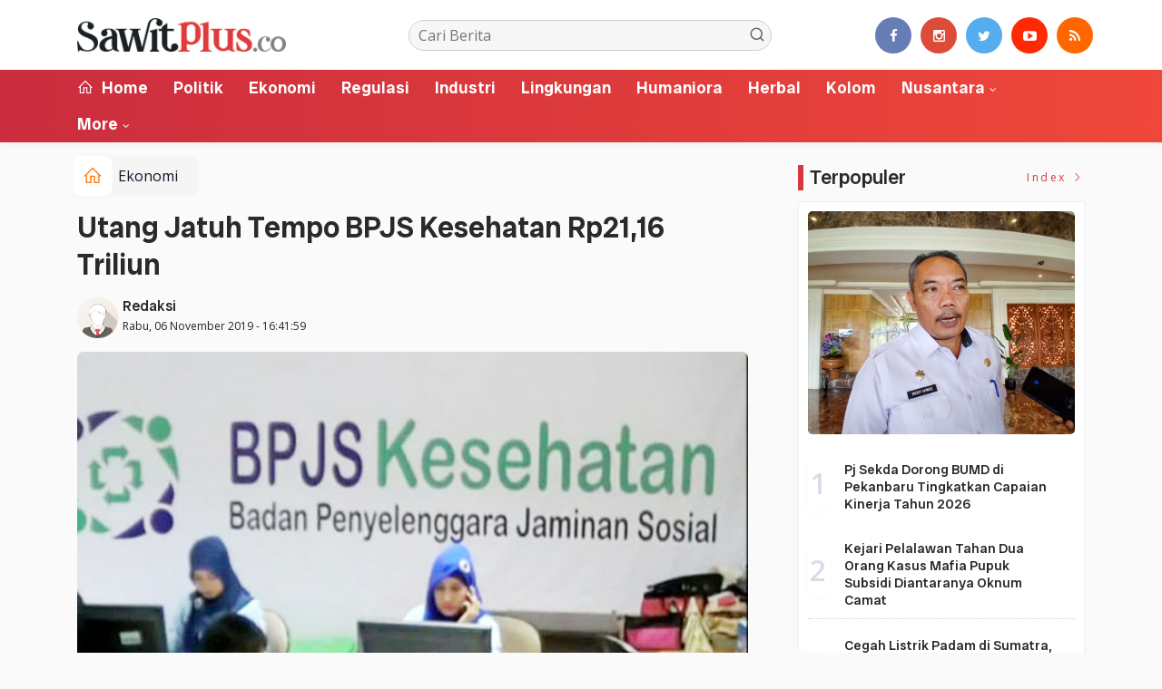

--- FILE ---
content_type: text/html; charset=UTF-8
request_url: https://sawitplus.co/news/detail/10349/utang-jatuh-tempo-bpjs-kesehatan-rp2116-triliun
body_size: 10694
content:
<!DOCTYPE html>
<!--[if IE 9 ]>
<html class="ie ie9" lang="en-US">
   <![endif]-->
<html lang="id">
<head>
<meta charset="UTF-8">
<meta http-equiv="X-UA-Compatible" content="IE=edge">
<meta name="viewport" content="width=device-width, initial-scale=1">
<link rel="apple-touch-icon" sizes="180x180" href="https://sawitplus.co/ic/apple-touch-icon.png">
<link rel="icon" type="image/png" sizes="32x32" href="https://sawitplus.co/ic/favicon-32x32.png">
<link rel="icon" type="image/png" sizes="16x16" href="https://sawitplus.co/ic/favicon-16x16.png">
<link rel="manifest" href="https://sawitplus.co/ic/site.webmanifest">
<meta name="msapplication-TileColor" content="#000">
<meta name="theme-color" content="#000">
<meta name="robots" content="index,follow" />
<meta name="googlebot-news" content="index,follow" />
<meta name="googlebot" content="index,follow" />
<meta name="language" content="id" />
<meta name="geo.country" content="id" />
<meta http-equiv="content-language" content="In-Id" />
<meta name="geo.placename" content="Indonesia" />
<title itemprop="name">Utang Jatuh Tempo BPJS Kesehatan Rp21,16 Triliun</title>
<meta name="description" content="JAKARTA - Hingga 31 Oktober 2019, Badan Penyelenggara Jaminan Sosial (BPJS) mencatat terdapat utang yang sudah ja" itemprop="description">
<meta content="JAKARTA - Hingga 31 Oktober 2019, Badan Penyelenggara Jaminan Sosial (BPJS) mencatat terdapat utang yang sudah ja" itemprop="headline" />
<meta content="https://sawitplus.co/news/detail/10349/utang-jatuh-tempo-bpjs-kesehatan-rp2116-triliun" itemprop="url" />
<meta name="keywords" content="Utang Jatuh Tempo BPJS Kesehatan Rp21,16 Triliun" itemprop="keywords">
<link rel="alternate" type="application/rss+xml" title="sawitplus.co Rss" href="https://sawitplus.co/sitemap.xml" />
<!-- Facebook -->
<meta property="fb:app_id" content="187960271237149" />
<meta property="article:author" content="https://www.facebook.com/sawitplusco" />
<meta property="article:publisher" content="https://www.facebook.com/sawitplusco" />
<meta property="og:type" content="article" />
<meta property="og:site_name" content="sawitplus.co" />
 <meta property="og:url" content="https://sawitplus.co/news/detail/10349/utang-jatuh-tempo-bpjs-kesehatan-rp2116-triliun">
<meta property="og:title" content="Utang Jatuh Tempo BPJS Kesehatan Rp21,16 Triliun" />
<meta property="og:description" content="JAKARTA - Hingga 31 Oktober 2019, Badan Penyelenggara Jaminan Sosial (BPJS) mencatat terdapat utang yang sudah ja" />
<meta name="thumbnailUrl" content="https://sawitplus.co/assets/berita/large/11083040246-bpjs_kesehatan.jpg" itemprop="thumbnailUrl" />
<meta property="og:image" content="https://sawitplus.co/assets/berita/original/11083040246-bpjs_kesehatan.jpg">
<meta property="og:image:type" content="image/jpeg" />
<meta property="og:image:width" content="650" />
<meta property="og:image:height" content="366" />

<!-- Twitter Card data -->
<meta name="twitter:card" content="summary_large_image">
<meta name="twitter:site" content="https://www.twitter.com/sawitplusco">
<meta name="twitter:creator" content="https://www.twitter.com/sawitplusco">
<meta name="twitter:title" content="Utang Jatuh Tempo BPJS Kesehatan Rp21,16 Triliun">
<meta name="twitter:description" content="JAKARTA - Hingga 31 Oktober 2019, Badan Penyelenggara Jaminan Sosial (BPJS) mencatat terdapat utang yang sudah ja">
<meta name="twitter:image" content="https://sawitplus.co/assets/berita/original/11083040246-bpjs_kesehatan.jpg">
<meta name="twitter:image:alt" content="Utang Jatuh Tempo BPJS Kesehatan Rp21,16 Triliun">
<link rel="amphtml" href="https://sawitplus.co/amp/detail/10349/utang-jatuh-tempo-bpjs-kesehatan-rp2116-triliun">
<link rel="canonical" href="https://sawitplus.co/news/detail/10349/utang-jatuh-tempo-bpjs-kesehatan-rp2116-triliun" />
<script type="application/ld+json">
                {
                    "@context": "https://schema.org",
                    "@type": "WebPage",
                    "headline": "Utang Jatuh Tempo BPJS Kesehatan Rp21,16 Triliun",
                    "url": "https://sawitplus.co/news/detail/10349/utang-jatuh-tempo-bpjs-kesehatan-rp2116-triliun",
                    "datePublished": "2019-11-06T16:41:59+07:00",
                    "image": "https://sawitplus.co/assets/berita/original/11083040246-bpjs_kesehatan.jpg",
                    "thumbnailUrl" : "https://sawitplus.co/assets/berita/large/11083040246-bpjs_kesehatan.jpg"
                }
</script>
<script type="application/ld+json">
{
  "@context": "http://schema.org",
  "@type": "NewsArticle",
  "mainEntityOfPage": {
    "@type": "WebPage",
    "@id": "https://sawitplus.co/news/detail/10349/utang-jatuh-tempo-bpjs-kesehatan-rp2116-triliun"
  },
  "headline": "Utang Jatuh Tempo BPJS Kesehatan Rp21,16 Triliun",
  "image": {
    "@type": "ImageObject",
    "url": "https://sawitplus.co/assets/berita/original/11083040246-bpjs_kesehatan.jpg",
    "height": 800,
    "width": 800
  },
  "datePublished": "2019-11-06T16:41:59+07:00",
  "dateModified": "<2019-11-06T16:41:59+07:00",
  "author": {
    "@type": "Person",
    "name": "Redaksi",
    "url": "https://sawitplus.co/penulis/admin"
  },
   "publisher": {
    "@type": "Organization",
    "name": "sawitplus.co",
    "logo": {
      "@type": "ImageObject",
      "url": "https://sawitplus.co/tema/img/logoampv2.png",
      "width": 300,
      "height": 32
    }
  },
  "description": "JAKARTA - Hingga 31 Oktober 2019, Badan Penyelenggara Jaminan Sosial (BPJS) mencatat terdapat utang yang sudah ja"
}
</script>
<script type="application/ld+json">
                {
                    "@context": "https://schema.org",
                    "@type": "BreadcrumbList",
                    "itemListElement":
                    [
                        {
                            "@type": "ListItem",
                            "position": 1,
                            "item":
                            {
                                "@id": "https://sawitplus.co/",
                                "name": "Home"
                            }
                        },
                        {
                            "@type": "ListItem",
                            "position": 2,
                            "item":
                            {
                                "@id": "https://sawitplus.co/news/kanal/Ekonomi",
                                "name": "Ekonomi"
                            }
                        }
                    ]
                }
</script>
<script type='text/javascript' src='https://platform-api.sharethis.com/js/sharethis.js#property=63198dbcabecf600135ed568&product=sop' async='async'></script>
  <!-- Stylesheets-->
   <link rel="stylesheet" href="https://sawitplus.co/tema2023/css/bootstrap.css" type="text/css" media="all" />
   <link rel="stylesheet" href="https://sawitplus.co/tema2023/css/stylev18.css" type="text/css" media="all" />
   <link rel="stylesheet" href="https://sawitplus.co/tema2023/css/responsivev15.css" type="text/css" media="all" />
   <link rel="stylesheet" href="https://sawitplus.co/tema2023/css/main.css" type="text/css" media="all" />
    
 

</head>

<body class="mobile_nav_class jl-has-sidebar">


  <div class="options_layout_wrapper jl_radius jl_none_box_styles jl_border_radiuss">
    <div class="options_layout_container full_layout_enable_front">
      <!-- Start header -->


      <header class="header-wraper jl_header_magazine_style two_header_top_style header_layout_style5_custom headcus5_custom">

  

        
             
        <div class="header_main_wrapper header_style_cus5_opt">

          <div class="container jl_header_5container">
            <div class="row header-main-position">
              <div class="col-md-12 logo-position-top">
                <div class="logo_position_wrapper">
                  <div class="logo_position_table">
                    
                    <!-- begin logo -->
                    <a class="logo_link" href="https://sawitplus.co/">
                      <img class="logo_black" src="https://sawitplus.co/tema2023/img/logo.png" alt="Logo sawitplus.co" />
                    </a>
                    <!-- end logo -->

                    <div class="social_icon_header personal_header_layout">
<div class="gmr-search">
                            <form class="gmr-searchform searchform" action="https://sawitplus.co/news/pencarian" method="post">
                                <input type="text" name="q" id="s" placeholder="Cari Berita">
                                <button type="submit" class="gmr-search-submit"><svg xmlns="http://www.w3.org/2000/svg" xmlns:xlink="http://www.w3.org/1999/xlink" aria-hidden="true" role="img" width="1em" height="1em" preserveAspectRatio="xMidYMid meet" viewBox="0 0 24 24"><g fill="none" stroke="currentColor" stroke-width="2" stroke-linecap="round" stroke-linejoin="round"><circle cx="11" cy="11" r="8"></circle><path d="M21 21l-4.35-4.35"></path></g></svg></button>
                            </form>
                        </div>

</div>

                   

                     
                   
                    <div class="jl_header_link_subscribe">
                       
                      <div class="search_header_menu jl_menu_bottom hidden-lg">
                        <div class="menu_mobile_icons2 icon-bar">
                            <i></i>
                        </div>
                        
                      </div>
                      <div class="search_header_wrapper jl_menu_search search_form_menu_personal_click hidden-lg"><i class="fa fa-search"></i>
                      </div>
                      
                      <div class="menu_mobile_share_wrapper">
                              <ul class="social-icons-list-widget icons_about_widget_display">
 <li><a href="https://www.facebook.com/sawitplusco" class="facebook" target="_blank"><i class="fa fa-facebook"></i></a></li>
<li><a href="https://www.instagram.com/sawitplusco" class="google_plus" target="_blank"><i class="fa fa-instagram"></i></a></li>
<li><a class="twitter" href="https://www.twitter.com/sawitplusco" target="_blank"><i class="fa fa-twitter"></i></a></li>
<li><a class="youtube" href="https://www.youtube.com/channel/sawitplusco" target="_blank"><i class="fa fa-youtube-play"></i></a>
                      </li>
<li><a href="https://sawitplus.co/rss" class="rss" target="_blank"><i class="fa fa-rss"></i></a>
                                       </li>
                                      
                                    </ul>
                           </div>

                    </div>
                  </div>
                </div>
              </div>
            </div>
          </div>
        </div>
        <!-- Start Main menu -->
        <div class="jl_blank_nav"></div>
        <div id="menu_wrapper" class="menu_wrapper  jl_menu_sticky jl_stick ">
          <div class="container">
            <div class="row">
              <div class="main_menu col-md-12">
                <!-- main menu -->
                <div class="menu-primary-container navigation_wrapper">
                  <ul id="mainmenu" class="jl_main_menu">
                              <li class="menu-item"> <a href="https://sawitplus.co/"><i class="la la-home"></i> Home</a>
                                
                              </li>
                                         <li>
                        <a href="https://sawitplus.co/news/kanal/Politik">Politik</a>
                    </li>
                         <li>
                        <a href="https://sawitplus.co/news/kanal/Ekonomi">Ekonomi</a>
                    </li>
                         <li>
                        <a href="https://sawitplus.co/news/kanal/Regulasi">Regulasi</a>
                    </li>
                         <li>
                        <a href="https://sawitplus.co/news/kanal/Industri">Industri</a>
                    </li>
                         <li>
                        <a href="https://sawitplus.co/news/kanal/Lingkungan">Lingkungan</a>
                    </li>
                         <li>
                        <a href="https://sawitplus.co/news/kanal/Humaniora">Humaniora</a>
                    </li>
                         <li>
                        <a href="https://sawitplus.co/news/kanal/Herbal">Herbal</a>
                    </li>
                         <li>
                        <a href="https://sawitplus.co/news/kanal/Kolom">Kolom</a>
                    </li>
                                 <li class="menu-item menu-item-has-children">
                            <a href="https://sawitplus.co/news/kanal/nusantara">Nusantara</a>
                       <ul class="sub-menu">
                                                     <li><a href="https://sawitplus.co/news/sub/rokan-hilir">Rokan Hilir</a></li>
                                                          <li><a href="https://sawitplus.co/news/sub/bengkalis">Bengkalis</a></li>
                                                          <li><a href="https://sawitplus.co/news/sub/siak">Siak</a></li>
                                                      </ul>
                    </li>

             
  
                             <li class="menu-item menu-item-has-children">
                        <a href="#">More</a>
                          <ul class="sub-menu">
                        <li><a href="https://sawitplus.co/news/foto">Galeri Foto</a></li>
<li><a href="https://sawitplus.co/news/advertorial">Advertorial</a></li>
<li><a href="https://sawitplus.co/news/editor">Rekomendasi</a></li>
<li><a href="https://sawitplus.co/news/popular">Terpopuler</a></li>
<li><a href="https://sawitplus.co/news/indeks">Indeks </a></li>
</ul></li>        


                           </ul>
                </div>
                         <!-- end main menu -->
              </div>
            </div>
          </div>
        </div>

         <div class="header__scroll hidden-lg">
    <div class="header__scroll__slide">
        <div class="header__scroll__wrap">
            <a href="https://sawitplus.co/"><i class="la la-home"></i> Home</a>
                                                                            
                                
                                    <a href="https://sawitplus.co/news/kanal/Politik">Politik</a>
                                    
                           
                                                       
                                
                                    <a href="https://sawitplus.co/news/kanal/Ekonomi">Ekonomi</a>
                                    
                           
                                                       
                                
                                    <a href="https://sawitplus.co/news/kanal/Regulasi">Regulasi</a>
                                    
                           
                                                       
                                
                                    <a href="https://sawitplus.co/news/kanal/Industri">Industri</a>
                                    
                           
                                                       
                                
                                    <a href="https://sawitplus.co/news/kanal/Lingkungan">Lingkungan</a>
                                    
                           
                                                       
                                
                                    <a href="https://sawitplus.co/news/kanal/Humaniora">Humaniora</a>
                                    
                           
                                                       
                                
                                    <a href="https://sawitplus.co/news/kanal/Herbal">Herbal</a>
                                    
                           
                                                       
                                
                                    <a href="https://sawitplus.co/news/kanal/Kolom">Kolom</a>
                                    
                           
                                                       
                                
                                    <a href="https://sawitplus.co/news/kanal/nusantara">Nusantara</a>
                                    
                           
                                                         
<a href="https://sawitplus.co/news/advertorial">Advertorial</a>
<a href="https://sawitplus.co/news/editor">Pilihan Editor</a>
<a href="https://sawitplus.co/news/popular">Terpopuler</a>
<a href="https://sawitplus.co/news/indeks">Indeks </a>
      
            
            
        </div>
    </div>
</div>
                
        
      </header>

      <!-- end header -->
      <div id="content_nav" class="jl_mobile_nav_wrapper">
        <div id="nav" class="jl_mobile_nav_inner">
          <div class="menu_mobile_icons mobile_close_icons closed_menu"><span class="jl_close_wapper"><span class="jl_close_1"></span><span class="jl_close_2"></span></span>
          </div>
          <ul id="mobile_menu_slide" class="menu_moble_slide">
 <li class="menu-item"> <a href="https://sawitplus.co/">Home</a>
                          
                              </li>
                                           <li>
                        <a href="https://sawitplus.co/news/kanal/Politik">Politik</a>
                    </li>
                         <li>
                        <a href="https://sawitplus.co/news/kanal/Ekonomi">Ekonomi</a>
                    </li>
                         <li>
                        <a href="https://sawitplus.co/news/kanal/Regulasi">Regulasi</a>
                    </li>
                         <li>
                        <a href="https://sawitplus.co/news/kanal/Industri">Industri</a>
                    </li>
                         <li>
                        <a href="https://sawitplus.co/news/kanal/Lingkungan">Lingkungan</a>
                    </li>
                         <li>
                        <a href="https://sawitplus.co/news/kanal/Humaniora">Humaniora</a>
                    </li>
                         <li>
                        <a href="https://sawitplus.co/news/kanal/Herbal">Herbal</a>
                    </li>
                         <li>
                        <a href="https://sawitplus.co/news/kanal/Kolom">Kolom</a>
                    </li>
                                 <li class="menu-item menu-item-has-children">
                            <a href="https://sawitplus.co/news/kanal/nusantara">Nusantara</a>
                       <ul class="sub-menu">
                                                     <li><a href="https://sawitplus.co/news/sub/rokan-hilir">Rokan Hilir<span class="border-menu"></span></a></li>
                                                          <li><a href="https://sawitplus.co/news/sub/bengkalis">Bengkalis<span class="border-menu"></span></a></li>
                                                          <li><a href="https://sawitplus.co/news/sub/siak">Siak<span class="border-menu"></span></a></li>
                                                      </ul>
                    </li>

             
 <li class="menu-item menu-item-has-children">
                        <a href="#">More</a>
                          <ul class="sub-menu">
                        <li><a href="https://sawitplus.co/news/advertorial">Advertorial</a></li> 
<li><a href="https://sawitplus.co/news/foto">Galeri Foto</a></li>                           
<li><a href="https://sawitplus.co/news/editor">Rekomendasi</a></li>
<li><a href="https://sawitplus.co/news/popular">Terpopuler</a></li>


<li><a href="https://sawitplus.co/news/indeks">Indeks </a></li>
</ul></li>                   
                           </ul>
<span class="jl_none_space"></span>
          <div id="disto_about_us_widget-2" class="widget jellywp_about_us_widget">
            <div class="widget_jl_wrapper about_widget_content">
              <div class="jellywp_about_us_widget_wrapper">
                <div class="social_icons_widget">
                  <ul class="social-icons-list-widget icons_about_widget_display">
                             
  <li><a href="https://www.facebook.com/sawitplusco" class="facebook" target="_blank"><i class="fa fa-facebook"></i></a></li>
<li><a href="https://www.instagram.com/sawitplusco" class="google_plus" target="_blank"><i class="fa fa-instagram"></i></a></li>
<li><a class="twitter" href="https://www.twitter.com/sawitplusco" target="_blank"><i class="fa fa-twitter"></i></a></li>
<li><a class="youtube" href="https://www.youtube.com/channel/sawitplusco" target="_blank"><i class="fa fa-youtube-play"></i></a>
                      </li>
<li><a href="https://sawitplus.co/rss" class="rss" target="_blank"><i class="fa fa-rss"></i></a>
</li>                              
                             
                           </ul>
                </div>
              </div> <span class="jl_none_space"></span>
            </div>
          </div>
        </div>
      </div>
      <div class="search_form_menu_personal">
        <div class="menu_mobile_large_close"><span class="jl_close_wapper search_form_menu_personal_click"><span class="jl_close_1"></span><span class="jl_close_2"></span></span>
        </div>
        <form action="https://sawitplus.co/news/pencarian" method="post" class="searchform_theme">
               <input type="text" placeholder="Pencarian..." value="" name="q" class="search_btn" />
               <button type="submit" class="button"><i class="fa fa-search"></i>
               </button>
            </form>
      </div>
      <div class="mobile_menu_overlay"></div>
<section id="content_main" class="clearfix jl_spost">
    <div class="container">
        <div class="row main_content">
            <div class="col-md-8 loop-large-post jl-h-content">
                <div class="widget_container content_page">
                    <!-- start post -->

                       
   <ol class="breadcrumb breadcrumb-fill2 mb-15ku">
        <li><a href="https://sawitplus.co/"><i class="la la-home"></i></a></li>
        <li><a href="https://sawitplus.co/news/kanal/Ekonomi">Ekonomi</a></li> 
                </ol>
          <div class="post-2808 post type-post status-publish format-standard has-post-thumbnail hentry category-business tag-gaming tag-morning tag-relaxing" id="post-2808">
                        <div class="single_section_content box blog_large_post_style">
                            <div class="jl_single_style2">
    <div class="single_post_entry_content single_bellow_left_align jl_top_single_title jl_top_title_feature">
                                                         <h1 class="single_post_title_main">
            Utang Jatuh Tempo BPJS Kesehatan Rp21,16 Triliun  </h1>
                                                                
                                    <span class="single-post-meta-wrapper">

        
  <div class="row">
<div class="col-md-12 col-xs-12">
<div class="auth">
<div class="author-info">
                                    <div class="author-avatar">
                                      <a href="https://sawitplus.co/penulis/admin"><img src="https://sawitplus.co/assets/user/9738274166765620316862211101113389349662394dd.png" width="50" height="50" alt="Redaksi" class="avatar avatar-50 wp-user-avatar wp-user-avatar-50 alignnone photo" /></a>                                    </div>
                                    <div class="author-description">
                                        <h5><a href="https://sawitplus.co/penulis/admin" title="Redaksi" rel="author">Redaksi</a></h5>
                                        <p>
                                          Rabu, 06 November 2019 - 16:41:59       </p>

                                    </div>
                                </div>
                            </div>
</div>

</div>                           
                                   </div>
                                  
            <div class="single_content_header jl_single_feature_below">
               <div id="kepala">
            <div class="image-post-thumbx jlsingle-title-above">
                
                 
                <img width="100%" src="https://sawitplus.co/assets/berita/original/11083040246-bpjs_kesehatan.jpg" alt="Utang Jatuh Tempo BPJS Kesehatan Rp21,16 Triliun"/>
            </div>
                
        </div>
        <div class="caption"><small>BPJS Kesehatan. (Int)</small></div> 
                </div>
            </div>                            
            
            <div class="post_content">
                 <div class="shareku mb-15">
   
<div class="sharethis-inline-share-buttons"></div>
  <div class="clearfix"></div>
</div> 

<div class="endmark">
  <p style="text-align:justify"><strong>JAKARTA</strong> - Hingga 31 Oktober 2019, Badan Penyelenggara Jaminan Sosial (BPJS) mencatat terdapat utang yang sudah jatuh tempo sebesar Rp21,16 triliun.</p>

<p style="text-align:justify">&quot;Kita sudah utang jatuh tempo Rp21,1 triliun. Inilah yang kami sampaikan pada rapat terakhir 2 September. Kalau kita tidak melakukan langkah konkret, di akhir tahun kita akan defisit Rp32 triliun,&quot; ujar &nbsp;Direktur Utama BPJS Kesehatan, Fachmi Idris, Rabu (6/11/2019).</p>

<p style="text-align:justify">Utang jatuh tempo ini artinya ketika BPJS Kesehatan belum melakukan pembayaran klaim selama 15 hari sejak verifikasi klaim dilakukan. Sebelum verifikasi dilakukan, proses pengajuan klaim dari faskes pun dilakukan selama 10 hari. Fachmi menerangkan, untuk setiap keterlambatan membayar, pihaknya harus membayar denda kepada rumah sakit sebesar 1 persen setiap bulannya.</p>

       
             <div id="section_terkait">
<ul id="list-section_terkait">
    <li>
  <strong style="color: #e92737;font-size: 18px;">Baca Juga <i class="la la-angle-right"></i></strong> <a href="https://sawitplus.co/news/detail/14790/gerakan-wako-pekanbaru-mulai-dari-penurunan-parkir-persampahan-infrastruktur-dan-sosial-kemasyarakatan" title="Gerakan Wako Pekanbaru Mulai dari Penurunan Parkir, Persampahan, Infrastruktur dan Sosial Kemasyarakatan">Gerakan Wako Pekanbaru Mulai dari Penurunan Parkir, Persampahan, Infrastruktur dan Sosial Kemasyarakatan</a>
</li>


  </ul>
</div>
                                                  
                      




<p style="text-align:justify">Tak hanya utang jatuh tempo, BPJS Kesehatan pun memiliki outstanding claim (OSC) sebesar Rp2,76 triliun, dimana ini merupakan klaim yang telah ditagihkan ke BPJS Kesehatan dan dalam proses verifikasi. Kemudian, utang yang belum jatuh tempo sebesar Rp1,71 triliun.</p>

<p style="text-align:justify">Berdasarkan proyeksi defisit cashflow dana jaminan sosial 2019, diperkirakan gagal bayar BPJS Kesehatan pada Oktober mencapai Rp23,2 triliun, meningkat menjadi Rp28,4 triliun di November dan menjadi Rp32,8 triliun hingga akhir tahun.</p>

<p style="text-align:justify">Defisit BPJS Kesehatan bisa membengkak lebih besar bila tidak ada upaya perbaikan yang dilakukan. Diperkirakan, di tahun mendatang defisit bisa mencapai Rp39,5 triliun, di 2021 sebesar Rp50,1 triliun, di 2022 sebesar Rp58,6 triliun, dan di 2023 sebesar Rp67,3 triliun.</p>

<p style="text-align:justify">&quot;Kalau kondisi iuran tetap, masyarakat semakin sadar untuk menikmati pelayanan kesehatan dan normalitas dari tingkat utilitasi itu mencapai puncak, kalau kita tidak melakukan upaya yang fundamental, di akhir 2024 kita akan defisit Rp77 triliun,&quot; tutur Fachmi.</p>

<p style="text-align:justify">Fachmi mengatakan, pemerintah memiliki tiga pilihan untuk mengatasi permasalahan BPJS Kesehatan. Pilihan tersebut antara lain rasionalisasi iuran sesuai hitungan aktuaria, rasionalisasi manfaat yang diberikan, dan suntikan dana tambahan.</p>

<p style="text-align:justify">Pemerintah juga telah memilih untuk menaikkan iuran BPJS Kesehatan dengan menerbitkan Perpres No.75 tahun 2019.</p>

<p style="text-align:justify">&quot;Dengan ada perpres 75/2019, paling tidak dengan ada rasionalisasi hitungan aktuaria itu, di segmen PBI kita bisa mengurangi defisit, atau paling tidak menurunkan persoalan telat bayar menjadi angka yang lebih rendah,&quot; kata Fachmi. (*)</p></p>


<div class="clearfix mt-15"></div>

  

     
    <div class="clearfix mt-15"></div>
 

                                                                                               
      
    </div>                                                                                                                             
                                
                                                              
                                                           
      <div class="clearfix"></div>                    

 <div class="shareku mb-15 mt-15">
   
<div class="sharethis-inline-share-buttons"></div>
  <div class="clearfix"></div>
</div>
  <header class="details-header">
                                           
                                            <div class="element-block" align="center">
                                                <div class="entry-meta">
                                                    <span class="entry-date">
                                                     Sumber : <b>Bisnis.com</b> </span> 
                                                    
                                                </div>
                                                 
                                                
                                            </div><div class="clearfix"></div>
                                             </header>   
                                             <div class="clearfix"></div>
                            </div>
                                                        <div class="clearfix"></div>
         

              <span class="jl_none_space"></span>    
                          
   <div class="clearfix"></div>
    <div class="section-title mt-15">
                        <h4 class="title"><div class="tb-line"></div> <span>Rekomendasi</span></h4>
                        
                        <a class="see-all-btn float-sm-end" href="https://sawitplus.co/news/editor">Index <i class="la la-angle-right"></i></a>
                    </div>
<div class="clearfix"></div>
<div class="widget abuwarna"> 
                                

<div>
    <div id="panel-4212-2-1-3" class="so-panel widget widget_disto_recent_large_slider_widgets jl_widget_slider panel-last-child" data-index="8">
                                       <div class="slider_widget_post jelly_loading_pro">
                                          
                                                                                     <div class="editors__item slick-slide" data-slick-index="1" aria-hidden="true" style="width: 236px;" tabindex="-1" role="option" aria-describedby="slick-slide21">
                <div class="editors__img">
                  <a href="https://sawitplus.co/news/detail/14765/pameran-siexpo-2025-resmi-dibuka-sawit-didorong-jadi-pilar-indonesia-emas-2045" tabindex="-1">
                    <img src="https://sawitplus.co/assets/berita/large/33963394239-deputi_menteri_parekraf.jpg" alt="Pameran SIEXPO 2025 Resmi Dibuka, Sawit Didorong Jadi Pilar Indonesia Emas 2045">
                  </a>
                </div>
                <div class="editors__box">
                 
                  <h2 class="editors__title">
                    <a href="https://sawitplus.co/news/detail/14765/pameran-siexpo-2025-resmi-dibuka-sawit-didorong-jadi-pilar-indonesia-emas-2045" class="editors__link" tabindex="-1">Pameran SIEXPO 2025 Resmi Dibuka, Sawit Didorong Jadi Pilar Indonesia Emas 2045</a>
                  </h2>
                  <date class="editors__date"><i class="fa fa-clock-o"></i> Kamis, 07 Agustus 2025</date>
                </div>
              </div>
                                         
                                            <div class="editors__item slick-slide" data-slick-index="1" aria-hidden="true" style="width: 236px;" tabindex="-1" role="option" aria-describedby="slick-slide21">
                <div class="editors__img">
                  <a href="https://sawitplus.co/news/detail/14681/itdp-bersama-kemenhub-ri-luncurkan-hasil-studi-reformasi-dan-elektrifikasi-angkutan-publik" tabindex="-1">
                    <img src="https://sawitplus.co/assets/berita/large/17855665551-itdp.jpg" alt="ITDP Bersama Kemenhub RI Luncurkan Hasil Studi Reformasi dan Elektrifikasi Angkutan Publik">
                  </a>
                </div>
                <div class="editors__box">
                 
                  <h2 class="editors__title">
                    <a href="https://sawitplus.co/news/detail/14681/itdp-bersama-kemenhub-ri-luncurkan-hasil-studi-reformasi-dan-elektrifikasi-angkutan-publik" class="editors__link" tabindex="-1">ITDP Bersama Kemenhub RI Luncurkan Hasil Studi Reformasi dan Elektrifikasi Angkutan Publik</a>
                  </h2>
                  <date class="editors__date"><i class="fa fa-clock-o"></i> Kamis, 19 Juni 2025</date>
                </div>
              </div>
                                         
                                            <div class="editors__item slick-slide" data-slick-index="1" aria-hidden="true" style="width: 236px;" tabindex="-1" role="option" aria-describedby="slick-slide21">
                <div class="editors__img">
                  <a href="https://sawitplus.co/news/detail/14653/ketum-gapki-minta-pengenaan-pe-ditunda" tabindex="-1">
                    <img src="https://sawitplus.co/assets/berita/large/49985901432-img-20250522-wa0048.jpg" alt="Ketum Gapki Minta Pengenaan PE Ditunda">
                  </a>
                </div>
                <div class="editors__box">
                 
                  <h2 class="editors__title">
                    <a href="https://sawitplus.co/news/detail/14653/ketum-gapki-minta-pengenaan-pe-ditunda" class="editors__link" tabindex="-1">Ketum Gapki Minta Pengenaan PE Ditunda</a>
                  </h2>
                  <date class="editors__date"><i class="fa fa-clock-o"></i> Kamis, 22 Mei 2025</date>
                </div>
              </div>
                                         
                                            <div class="editors__item slick-slide" data-slick-index="1" aria-hidden="true" style="width: 236px;" tabindex="-1" role="option" aria-describedby="slick-slide21">
                <div class="editors__img">
                  <a href="https://sawitplus.co/news/detail/14644/gapki-riau-siap-siaga-antisipasi-karhutla-masuki-musim-kemarau" tabindex="-1">
                    <img src="https://sawitplus.co/assets/berita/large/78600155034-lichwan_gapki.jpg" alt="Gapki Riau Siap Siaga Antisipasi Karhutla Masuki Musim Kemarau">
                  </a>
                </div>
                <div class="editors__box">
                 
                  <h2 class="editors__title">
                    <a href="https://sawitplus.co/news/detail/14644/gapki-riau-siap-siaga-antisipasi-karhutla-masuki-musim-kemarau" class="editors__link" tabindex="-1">Gapki Riau Siap Siaga Antisipasi Karhutla Masuki Musim Kemarau</a>
                  </h2>
                  <date class="editors__date"><i class="fa fa-clock-o"></i> Minggu, 11 Mei 2025</date>
                </div>
              </div>
                                         
                                            <div class="editors__item slick-slide" data-slick-index="1" aria-hidden="true" style="width: 236px;" tabindex="-1" role="option" aria-describedby="slick-slide21">
                <div class="editors__img">
                  <a href="https://sawitplus.co/news/detail/14643/menteri-lhk-apresiasi-gapki-dan-minta-gubri-konsolidasi-aktif-cegah-api" tabindex="-1">
                    <img src="https://sawitplus.co/assets/berita/large/37115748710-meneg_lhk-1.jpg" alt="Menteri Lingkungan Hidup Apresiasi Gapki dan Minta Gubri Konsolidasi Aktif Cegah Api">
                  </a>
                </div>
                <div class="editors__box">
                 
                  <h2 class="editors__title">
                    <a href="https://sawitplus.co/news/detail/14643/menteri-lhk-apresiasi-gapki-dan-minta-gubri-konsolidasi-aktif-cegah-api" class="editors__link" tabindex="-1">Menteri Lingkungan Hidup Apresiasi Gapki dan Minta Gubri Konsolidasi Aktif Cegah Api</a>
                  </h2>
                  <date class="editors__date"><i class="fa fa-clock-o"></i> Minggu, 11 Mei 2025</date>
                </div>
              </div>
                                         
                                            <div class="editors__item slick-slide" data-slick-index="1" aria-hidden="true" style="width: 236px;" tabindex="-1" role="option" aria-describedby="slick-slide21">
                <div class="editors__img">
                  <a href="https://sawitplus.co/news/detail/14629/dokter-eka-hospital-ungkapkan-osteoporosis-juga-menyerang-usia-muda" tabindex="-1">
                    <img src="https://sawitplus.co/assets/berita/large/12064224821-eka_hospital.jpg" alt="Dokter Eka Hospital Ungkapkan Osteoporosis Juga Menyerang Usia Muda">
                  </a>
                </div>
                <div class="editors__box">
                 
                  <h2 class="editors__title">
                    <a href="https://sawitplus.co/news/detail/14629/dokter-eka-hospital-ungkapkan-osteoporosis-juga-menyerang-usia-muda" class="editors__link" tabindex="-1">Dokter Eka Hospital Ungkapkan Osteoporosis Juga Menyerang Usia Muda</a>
                  </h2>
                  <date class="editors__date"><i class="fa fa-clock-o"></i> Selasa, 29 April 2025</date>
                </div>
              </div>
                                         
                                            
                                         

                                       

                                       </div> <span class="jl_none_space"></span>
                                    </div>
     <div class="clearfix"></div>                                                                                                
</div></div>
        <div class="related-posts2">                                                
                            
 <div class="section-title">
                        <h4 class="title"><div class="tb-line"></div> <span>Tulis Komentar</span></h4>
                        
                        
                    </div>   
      <div class="abu">                                                 
                       <div id="fb-root"></div>
<script async defer crossorigin="anonymous" src="https://connect.facebook.net/id_ID/sdk.js#xfbml=1&version=v12.0" nonce="nbFfvHk6"></script>     

                                                 
              <div class="fb-comments" data-href="https://sawitplus.co/news/detail/10349/utang-jatuh-tempo-bpjs-kesehatan-rp2116-triliun" data-width="" data-numposts="5"></div>     
              </div>  </div>             
                            
 <div class="section-title mt-15">
                        <h4 class="title"><div class="tb-line"></div> <span>Berita Lainnya</span></h4>
                        
                        <a class="see-all-btn float-sm-end" href="https://sawitplus.co/news/indeks">Index <i class="la la-angle-right"></i></a>
                    </div>
<div class="clearfix mt-15"></div>
<div class="related-postsv">



<div class="post_list_medium_widget jl_nonav_margin page_builder_listpost jelly_homepage_builder jl-post-block-72529155">
                                                                       <div class="blog_list_post_style">
                                          <div class="image-post-thumb featured-thumbnail home_page_builder_thumbnial">
                                             <div class="jl_img_container"> <span class="image_grid_header_absolute" style="background-image: url('https://sawitplus.co/assets/berita/large/65799818668-4f5dc5a9-b5c1-4c76-9447-b73bf9ec530d.jpeg')"></span>
                                                <a href="https://sawitplus.co/news/detail/14574/lewat-kampanye-“better-life-when-we-recycle”-lg-perluas-kesadaran-fabric-waste- " class="link_grid_header_absolute"></a>
                                             </div>
                                          </div>
                                          <div class="post-entry-content"> <h4 class="meta-category-small"><a class="Ekonomi" href="https://sawitplus.co/kanal/Ekonomi">Ekonomi</a></h4>  
                                             <h1 class="image-post-title"><a href="https://sawitplus.co/news/detail/14574/lewat-kampanye-“better-life-when-we-recycle”-lg-perluas-kesadaran-fabric-waste- ">
                                                      Lewat Kampanye “Better Life When We Recycle”, LG Perluas Kesadaran Fabric Waste  </a>
                                                   </h1>
                                             <span class="post-meta meta-main-img auto_image_with_date"><span class="post-date"><i class="fa fa-clock-o"></i>Kamis, 27 Februari 2025 - 12:30:03 WIB</span></span>      
                                             <div class="large_post_content">
                                                
                                             </div>
                                          </div>
                                       </div>
                                                                          <div class="blog_list_post_style">
                                          <div class="image-post-thumb featured-thumbnail home_page_builder_thumbnial">
                                             <div class="jl_img_container"> <span class="image_grid_header_absolute" style="background-image: url('https://sawitplus.co/assets/berita/large/13299189563-sawit_2.jpg')"></span>
                                                <a href="https://sawitplus.co/news/detail/14548/harga-sawit-riau-di-tingkat-pabrik-terus-merosot" class="link_grid_header_absolute"></a>
                                             </div>
                                          </div>
                                          <div class="post-entry-content"> <h4 class="meta-category-small"><a class="Ekonomi" href="https://sawitplus.co/kanal/Ekonomi">Ekonomi</a></h4>  
                                             <h1 class="image-post-title"><a href="https://sawitplus.co/news/detail/14548/harga-sawit-riau-di-tingkat-pabrik-terus-merosot">
                                                      Harga Sawit Riau di Tingkat Pabrik Terus Merosot</a>
                                                   </h1>
                                             <span class="post-meta meta-main-img auto_image_with_date"><span class="post-date"><i class="fa fa-clock-o"></i>Kamis, 09 Januari 2025 - 14:37:32 WIB</span></span>      
                                             <div class="large_post_content">
                                                
                                             </div>
                                          </div>
                                       </div>
                                                                          <div class="blog_list_post_style">
                                          <div class="image-post-thumb featured-thumbnail home_page_builder_thumbnial">
                                             <div class="jl_img_container"> <span class="image_grid_header_absolute" style="background-image: url('https://sawitplus.co/assets/berita/large/70739502318-astra.jpg')"></span>
                                                <a href="https://sawitplus.co/news/detail/14546/kemitraan-strategis-astra-agro-dan-petani-sawit-perkuat-komitmen-keberlanjutan" class="link_grid_header_absolute"></a>
                                             </div>
                                          </div>
                                          <div class="post-entry-content"> <h4 class="meta-category-small"><a class="Ekonomi" href="https://sawitplus.co/kanal/Ekonomi">Ekonomi</a></h4>  
                                             <h1 class="image-post-title"><a href="https://sawitplus.co/news/detail/14546/kemitraan-strategis-astra-agro-dan-petani-sawit-perkuat-komitmen-keberlanjutan">
                                                      Kemitraan Strategis Astra Agro dan Petani Sawit Perkuat Komitmen Keberlanjutan</a>
                                                   </h1>
                                             <span class="post-meta meta-main-img auto_image_with_date"><span class="post-date"><i class="fa fa-clock-o"></i>Senin, 06 Januari 2025 - 08:00:00 WIB</span></span>      
                                             <div class="large_post_content">
                                                
                                             </div>
                                          </div>
                                       </div>
                                                                          <div class="blog_list_post_style">
                                          <div class="image-post-thumb featured-thumbnail home_page_builder_thumbnial">
                                             <div class="jl_img_container"> <span class="image_grid_header_absolute" style="background-image: url('https://sawitplus.co/assets/berita/large/31438109885-img_8832.jpeg')"></span>
                                                <a href="https://sawitplus.co/news/detail/14537/eka-hospital-pekanbaru-gelar-seminar-periode-emas-1000-hari-pertama-kehidupan-anak" class="link_grid_header_absolute"></a>
                                             </div>
                                          </div>
                                          <div class="post-entry-content"> <h4 class="meta-category-small"><a class="Ekonomi" href="https://sawitplus.co/kanal/Ekonomi">Ekonomi</a></h4>  
                                             <h1 class="image-post-title"><a href="https://sawitplus.co/news/detail/14537/eka-hospital-pekanbaru-gelar-seminar-periode-emas-1000-hari-pertama-kehidupan-anak">
                                                      Eka Hospital Pekanbaru Gelar Seminar "Periode Emas 1.000 Hari Pertama Kehidupan Anak"</a>
                                                   </h1>
                                             <span class="post-meta meta-main-img auto_image_with_date"><span class="post-date"><i class="fa fa-clock-o"></i>Minggu, 15 Desember 2024 - 11:42:41 WIB</span></span>      
                                             <div class="large_post_content">
                                                
                                             </div>
                                          </div>
                                       </div>
                                                                          <div class="blog_list_post_style">
                                          <div class="image-post-thumb featured-thumbnail home_page_builder_thumbnial">
                                             <div class="jl_img_container"> <span class="image_grid_header_absolute" style="background-image: url('https://sawitplus.co/assets/berita/large/92709624580-linnnn.jpg')"></span>
                                                <a href="https://sawitplus.co/news/detail/14392/pt-aip-tanami-37-ribu-pohon-di-area-konservasi" class="link_grid_header_absolute"></a>
                                             </div>
                                          </div>
                                          <div class="post-entry-content"> <h4 class="meta-category-small"><a class="Ekonomi" href="https://sawitplus.co/kanal/Ekonomi">Ekonomi</a></h4>  
                                             <h1 class="image-post-title"><a href="https://sawitplus.co/news/detail/14392/pt-aip-tanami-37-ribu-pohon-di-area-konservasi">
                                                      PT AIP Tanami 37 Ribu Pohon di Area Konservasi</a>
                                                   </h1>
                                             <span class="post-meta meta-main-img auto_image_with_date"><span class="post-date"><i class="fa fa-clock-o"></i>Kamis, 06 Juni 2024 - 11:42:08 WIB</span></span>      
                                             <div class="large_post_content">
                                                
                                             </div>
                                          </div>
                                       </div>
                                    
</div>

                            </div>
                                     
  
                                </div>
                    </div>
                    <!-- end post -->
                    <div class="brack_space"></div>
                </div>
            </div>

                
<!-- start sidebar -->
            <div class="col-md-4" id="sidebar">
    <div class="section-title">
                        <h4 class="title">Terpopuler</h4>
                        <span class="line"></span>
                        <a class="see-all-btn float-sm-end" href="https://sawitplus.co/news/popular">Index <i class="la la-angle-right"></i></a>
                    </div>
<div class="clearfix"></div>           
              <div class="widget abu">



<div class="box jl_grid_layout1 mb-15 blog_grid_post_style post-4761 post type-post status-publish format-standard has-post-thumbnail hentry category-sports">
    <div class="post_grid_content_wrapper">
                <div class="image-post-thumb">
            <a href="https://sawitplus.co/news/detail/14902/pj-sekda-dorong-bumd-di-pekanbaru-tingkatkan-capaian-kinerja-tahun-2026" class="link_image featured-thumbnail" title="Pj Sekda Dorong BUMD di Pekanbaru Tingkatkan Capaian Kinerja Tahun 2026">
                <img src="https://sawitplus.co/assets/berita/original/7373053088-img_1202.jpeg" class="attachment-disto_large_feature_image size-disto_large_feature_image wp-post-image" alt="Pj Sekda Dorong BUMD di Pekanbaru Tingkatkan Capaian Kinerja Tahun 2026" />                <div class="background_over_image"></div>
            </a>
                                      
        </div><div class="clearfix"></div>
               <div class="most__item">
            <div class="most__number">1</div>
            <div class="most__right">
               
                     <h2 class="most__title"> <a href="https://sawitplus.co/news/detail/14902/pj-sekda-dorong-bumd-di-pekanbaru-tingkatkan-capaian-kinerja-tahun-2026">Pj Sekda Dorong BUMD di Pekanbaru Tingkatkan Capaian Kinerja Tahun 2026</a></h2>
                    <span class="post-metax meta-main-img auto_image_with_date">                             <span class="post-date">
                     </span></span>

                
            </div>
        </div>
    </div>
</div><div class="clearfix"></div>
  <div class="most__wrap">
   
<div class="most__item">
            <div class="most__number">2</div>
            <div class="most__right">
               
                    <h2 class="most__title"> <a href="https://sawitplus.co/news/detail/14901/kejari-pelalawan-tahan-dua-orang-kasus-mafia-pupuk-subsidi-diantaranya-oknum-camat">Kejari Pelalawan Tahan Dua Orang Kasus Mafia Pupuk Subsidi Diantaranya Oknum Camat</a></h2>
                    <span class="post-metax meta-main-img auto_image_with_date">                             <span class="post-date">
                    </span></span>

                
            </div>
        </div>


  
<div class="most__item">
            <div class="most__number">3</div>
            <div class="most__right">
               
                    <h2 class="most__title"> <a href="https://sawitplus.co/news/detail/14900/cegah-listrik-padam-di-sumatra-pln-minta-gubernursumsel-buka-jalan-truk-batubara-di-lubuk-linggau">Cegah Listrik Padam di Sumatra, PLN Minta GubernurSumsel Buka Jalan Truk Batubara di Lubuk Linggau</a></h2>
                    <span class="post-metax meta-main-img auto_image_with_date">                             <span class="post-date">
                    </span></span>

                
            </div>
        </div>


  
<div class="most__item">
            <div class="most__number">4</div>
            <div class="most__right">
               
                    <h2 class="most__title"> <a href="https://sawitplus.co/news/detail/14899/uir-resmi-buka-program-studi-magister-pendidikan-jasmani">UIR Resmi Buka Program Studi Magister Pendidikan Jasmani</a></h2>
                    <span class="post-metax meta-main-img auto_image_with_date">                             <span class="post-date">
                    </span></span>

                
            </div>
        </div>


  
<div class="most__item">
            <div class="most__number">5</div>
            <div class="most__right">
               
                    <h2 class="most__title"> <a href="https://sawitplus.co/news/detail/14898/indonesia-dan-pakistan-perkuat-kemitraan-strategis-melalui-indonesia-palm-oil-networking-reception">Indonesia dan Pakistan Perkuat Kemitraan Strategis melalui Indonesia Palm Oil Networking Reception</a></h2>
                    <span class="post-metax meta-main-img auto_image_with_date">                             <span class="post-date">
                    </span></span>

                
            </div>
        </div>


  
  </div>

              </div>

             
             

           
              
              
              <div class="clearfix"></div> 

  <div class="banner-content mb-15 mt-15">
    <a href="https://online.fliphtml5.com/fuitu/pgxl/" target="_blank">
<img width="100%" class="img-rounded"  src="https://sawitplus.co/assets/banner/48375097706-cover_edisi_29.jpg" alt="Banner Samping" data-original="https://sawitplus.co/assets/banner/48375097706-cover_edisi_29.jpg"></a>

  
 </div>
<div class="clearfix"></div> 
          <div class="section-title">
                        <h4 class="title">Terkini</h4>
                        <span class="line"></span>
                        <a class="see-all-btn float-sm-end" href="https://sawitplus.co/news/indeks">Index <i class="la la-angle-right"></i></a>
                    </div>
<div class="clearfix"></div> 
              <div class="widget abu">
     

<div class="box jl_grid_layout1 mb-15 blog_grid_post_style post-4761 post type-post status-publish format-standard has-post-thumbnail hentry category-sports">
    <div class="post_grid_content_wrapper">
                <div class="image-post-thumb">
            <a href="https://sawitplus.co/news/detail/14902/pj-sekda-dorong-bumd-di-pekanbaru-tingkatkan-capaian-kinerja-tahun-2026" class="link_image featured-thumbnail" title="Pj Sekda Dorong BUMD di Pekanbaru Tingkatkan Capaian Kinerja Tahun 2026">
                <img src="https://sawitplus.co/assets/berita/original/7373053088-img_1202.jpeg" class="attachment-disto_large_feature_image size-disto_large_feature_image wp-post-image" alt="Pj Sekda Dorong BUMD di Pekanbaru Tingkatkan Capaian Kinerja Tahun 2026" />                <div class="background_over_image"></div>
            </a>
                                      
        </div>
                <div class="post-entry-content">
            <div class="post-entry-content-wrapper">
                <div class="large_post_content">                    
                    <h5 class="image-post-title"><a href="https://sawitplus.co/news/detail/14902/pj-sekda-dorong-bumd-di-pekanbaru-tingkatkan-capaian-kinerja-tahun-2026">
                            Pj Sekda Dorong BUMD di Pekanbaru Tingkatkan Capaian Kinerja Tahun 2026</a></h5>
                    <span class="jl_post_meta"><span class="post-date"><i class="fa fa-clock-o"></i>26 Januari 2026</span></span>                </div>
            </div>
        </div>
    </div>
</div>
<ul class="feature-post-list recent-post-widget">
   
<li>
                       <a href="https://sawitplus.co/news/detail/14901/kejari-pelalawan-tahan-dua-orang-kasus-mafia-pupuk-subsidi-diantaranya-oknum-camat" class="jl_small_format feature-image-link image_post featured-thumbnail" title="Kejari Pelalawan Tahan Dua Orang Kasus Mafia Pupuk Subsidi Diantaranya Oknum Camat">
                                                      <img width="120" height="120" src="https://sawitplus.co/assets/berita/large/95514779510-41fa5fae-5cfa-4db6-8aff-c387386e714d.jpeg" class="attachment-disto_small_feature size-disto_small_feature wp-post-image" alt="Kejari Pelalawan Tahan Dua Orang Kasus Mafia Pupuk Subsidi Diantaranya Oknum Camat" />
                                                      <div class="background_over_image"></div>
                                                   </a>  
                        <div class="item-details">
                          <h3 class="feature-post-title"><a href="https://sawitplus.co/news/detail/14901/kejari-pelalawan-tahan-dua-orang-kasus-mafia-pupuk-subsidi-diantaranya-oknum-camat">
                Kejari Pelalawan Tahan Dua Orang Kasus Mafia Pupuk Subsidi Diantaranya Oknum Camat</a></h3>
                          <span class="post-meta meta-main-img auto_image_with_date">                             <span class="post-date"><i class="fa fa-clock-o"></i> 22 Januari 2026</span></span>
                        </div>
                      </li>


  
<li>
                       <a href="https://sawitplus.co/news/detail/14900/cegah-listrik-padam-di-sumatra-pln-minta-gubernursumsel-buka-jalan-truk-batubara-di-lubuk-linggau" class="jl_small_format feature-image-link image_post featured-thumbnail" title="Cegah Listrik Padam di Sumatra, PLN Minta GubernurSumsel Buka Jalan Truk Batubara di Lubuk Linggau">
                                                      <img width="120" height="120" src="https://sawitplus.co/assets/berita/large/22296208709-55586a3b-75be-4f87-b551-cc3a84488299.jpeg" class="attachment-disto_small_feature size-disto_small_feature wp-post-image" alt="Cegah Listrik Padam di Sumatra, PLN Minta GubernurSumsel Buka Jalan Truk Batubara di Lubuk Linggau" />
                                                      <div class="background_over_image"></div>
                                                   </a>  
                        <div class="item-details">
                          <h3 class="feature-post-title"><a href="https://sawitplus.co/news/detail/14900/cegah-listrik-padam-di-sumatra-pln-minta-gubernursumsel-buka-jalan-truk-batubara-di-lubuk-linggau">
                Cegah Listrik Padam di Sumatra, PLN Minta GubernurSumsel Buka Jalan Truk Batubara di Lubuk Linggau</a></h3>
                          <span class="post-meta meta-main-img auto_image_with_date">                             <span class="post-date"><i class="fa fa-clock-o"></i> 22 Januari 2026</span></span>
                        </div>
                      </li>


  
<li>
                       <a href="https://sawitplus.co/news/detail/14899/uir-resmi-buka-program-studi-magister-pendidikan-jasmani" class="jl_small_format feature-image-link image_post featured-thumbnail" title="UIR Resmi Buka Program Studi Magister Pendidikan Jasmani">
                                                      <img width="120" height="120" src="https://sawitplus.co/assets/berita/large/47012868507-708004eb-4f6d-417b-b215-46c5d6bd89f3.jpeg" class="attachment-disto_small_feature size-disto_small_feature wp-post-image" alt="UIR Resmi Buka Program Studi Magister Pendidikan Jasmani" />
                                                      <div class="background_over_image"></div>
                                                   </a>  
                        <div class="item-details">
                          <h3 class="feature-post-title"><a href="https://sawitplus.co/news/detail/14899/uir-resmi-buka-program-studi-magister-pendidikan-jasmani">
                UIR Resmi Buka Program Studi Magister Pendidikan Jasmani</a></h3>
                          <span class="post-meta meta-main-img auto_image_with_date">                             <span class="post-date"><i class="fa fa-clock-o"></i> 20 Januari 2026</span></span>
                        </div>
                      </li>


  
<li>
                       <a href="https://sawitplus.co/news/detail/14898/indonesia-dan-pakistan-perkuat-kemitraan-strategis-melalui-indonesia-palm-oil-networking-reception" class="jl_small_format feature-image-link image_post featured-thumbnail" title="Indonesia dan Pakistan Perkuat Kemitraan Strategis melalui Indonesia Palm Oil Networking Reception">
                                                      <img width="120" height="120" src="https://sawitplus.co/assets/berita/large/4262676907-549a2b5e-fc42-4b43-8532-ea8d0688df1b.jpeg" class="attachment-disto_small_feature size-disto_small_feature wp-post-image" alt="Indonesia dan Pakistan Perkuat Kemitraan Strategis melalui Indonesia Palm Oil Networking Reception" />
                                                      <div class="background_over_image"></div>
                                                   </a>  
                        <div class="item-details">
                          <h3 class="feature-post-title"><a href="https://sawitplus.co/news/detail/14898/indonesia-dan-pakistan-perkuat-kemitraan-strategis-melalui-indonesia-palm-oil-networking-reception">
                Indonesia dan Pakistan Perkuat Kemitraan Strategis melalui Indonesia Palm Oil Networking Reception</a></h3>
                          <span class="post-meta meta-main-img auto_image_with_date">                             <span class="post-date"><i class="fa fa-clock-o"></i> 11 Januari 2026</span></span>
                        </div>
                      </li>


  


  </ul> 

              </div>
              </div>
            </div>
            <!-- end sidebar -->
            </div>
                    </div>
</section>
<!-- end content -->
 <!-- Start footer -->
          <footer id="footer-container" class=" enable_footer_columns_dark">
           
            <div class="footer-bottom enable_footer_copyright_dark">
               <div class="container">
                  <div class="row">
              
     
 <div class="col-md-12 text-center aku mt5">

    <div class="col-md-12 text-center">
    <div class="col-md-12 mt-15"><b>Kantor Redaksi</b></div>
    Jalan Cempedak, Gg Cempedak 1 No 5, Kelurahan Wonorejo, Kecamatan Marpoyan Damai, Kota Pekanbaru  <br>
Telepon : 081276980551<br>
Email : <a href="/cdn-cgi/l/email-protection" class="__cf_email__" data-cfemail="3b485a4c524f4b574e4848090b0a027b5c565a525715585456">[email&#160;protected]</a> </div>
 <div class="col-md-12 text-center mt-15 mb-15">
  <a href="https://sawitplus.co/"> <img width="200" src="https://sawitplus.co/tema2023/img/icon.png" alt="Logo sawitplus.co" /></a>
                      </div>
<a href="https://sawitplus.co/news/tentangkami">Tentang Kami</a>
<a href="https://sawitplus.co/news/redaksi">Redaksi</a>
<a href="https://sawitplus.co/news/pedomanmediasiber">Pedoman Media Siber</a>
<a href="https://sawitplus.co/news/kodeetik">Kode Etik Jurnalistik</a>
<a href="https://sawitplus.co/news/disclaimer">Disclaimer</a>
<a href="https://sawitplus.co/news/infoiklan">Info Iklan</a>
<a href="https://sawitplus.co/news/kontak">Kontak Kami</a>
                       <div class="clearfix"></div>


                     </div>

                     <div class="col-md-12 mt5  copas"><b>Follow Us</b></div>
                
 <div class="col-md-12 text-center mt-15">

                     <div class="col-md-12 text-center">
 <ul class="social-icons-list-widget icons_about_widget_display">
<li><a href="https://www.facebook.com/sawitplusco" class="facebook" target="_blank"><i class="fa fa-facebook"></i></a></li>
<li><a href="https://www.instagram.com/sawitplusco" class="google_plus" target="_blank"><i class="fa fa-instagram"></i></a></li>
<li><a class="twitter" href="https://www.twitter.com/sawitplusco" target="_blank"><i class="fa fa-twitter"></i></a></li>
<li><a class="youtube" href="https://www.youtube.com/channel/sawitplusco" target="_blank"><i class="fa fa-youtube-play"></i></a>
                      </li>
                                       
                                      
                                      
                                      
                                      
                                       <li><a href="https://sawitplus.co/rss" class="rss" target="_blank"><i class="fa fa-rss"></i></a>
                                       </li>
                                    </ul><br><br>
                      </div>
                  </div>   
                      <div class="col-md-12 cop">© Copyright 2024 Sawitplus.co - Politik dan Sawit. All Rights Reserved</div>
                   
                   
                    

                      <div class="col-md-12 text-center mt-15">

</div> 

                       
                  </div>
               </div>
            </div>
         </footer>
         <!-- End footer -->
      </div>
   </div>
      <div id="go-top"><a href="#go-top"><i class="fa fa-angle-up"></i></a>
   </div>
   <script data-cfasync="false" src="/cdn-cgi/scripts/5c5dd728/cloudflare-static/email-decode.min.js"></script><script src="https://sawitplus.co/tema2023/js/jquery.js"></script>
   <script src="https://sawitplus.co/tema2023/js/fluidvids.js"></script>
   <script src="https://sawitplus.co/tema2023/js/infinitescroll.js"></script>
   <script src="https://sawitplus.co/tema2023/js/justified.js"></script>
   <script src="https://sawitplus.co/tema2023/js/slick.js"></script>
   <script src="https://sawitplus.co/tema2023/js/theia-sticky-sidebar.js"></script>
   <script src="https://sawitplus.co/tema2023/js/aos.js"></script>
   <script src="https://sawitplus.co/tema2023/js/bwlJqueryNewsTicker.min.js"></script>
<script src="https://sawitplus.co/tema2023/js/custom.js"></script>

    
<!-- Google tag (gtag.js) -->
<script async src="https://www.googletagmanager.com/gtag/js?id=G-WMTBKRDCBZ"></script>
<script>
  window.dataLayer = window.dataLayer || [];
  function gtag(){dataLayer.push(arguments);}
  gtag('js', new Date());

  gtag('config', 'G-WMTBKRDCBZ');
</script>

<script defer src="https://static.cloudflareinsights.com/beacon.min.js/vcd15cbe7772f49c399c6a5babf22c1241717689176015" integrity="sha512-ZpsOmlRQV6y907TI0dKBHq9Md29nnaEIPlkf84rnaERnq6zvWvPUqr2ft8M1aS28oN72PdrCzSjY4U6VaAw1EQ==" data-cf-beacon='{"version":"2024.11.0","token":"78852ba0e3794fe289cc71c23da69572","r":1,"server_timing":{"name":{"cfCacheStatus":true,"cfEdge":true,"cfExtPri":true,"cfL4":true,"cfOrigin":true,"cfSpeedBrain":true},"location_startswith":null}}' crossorigin="anonymous"></script>
</body>

</html>